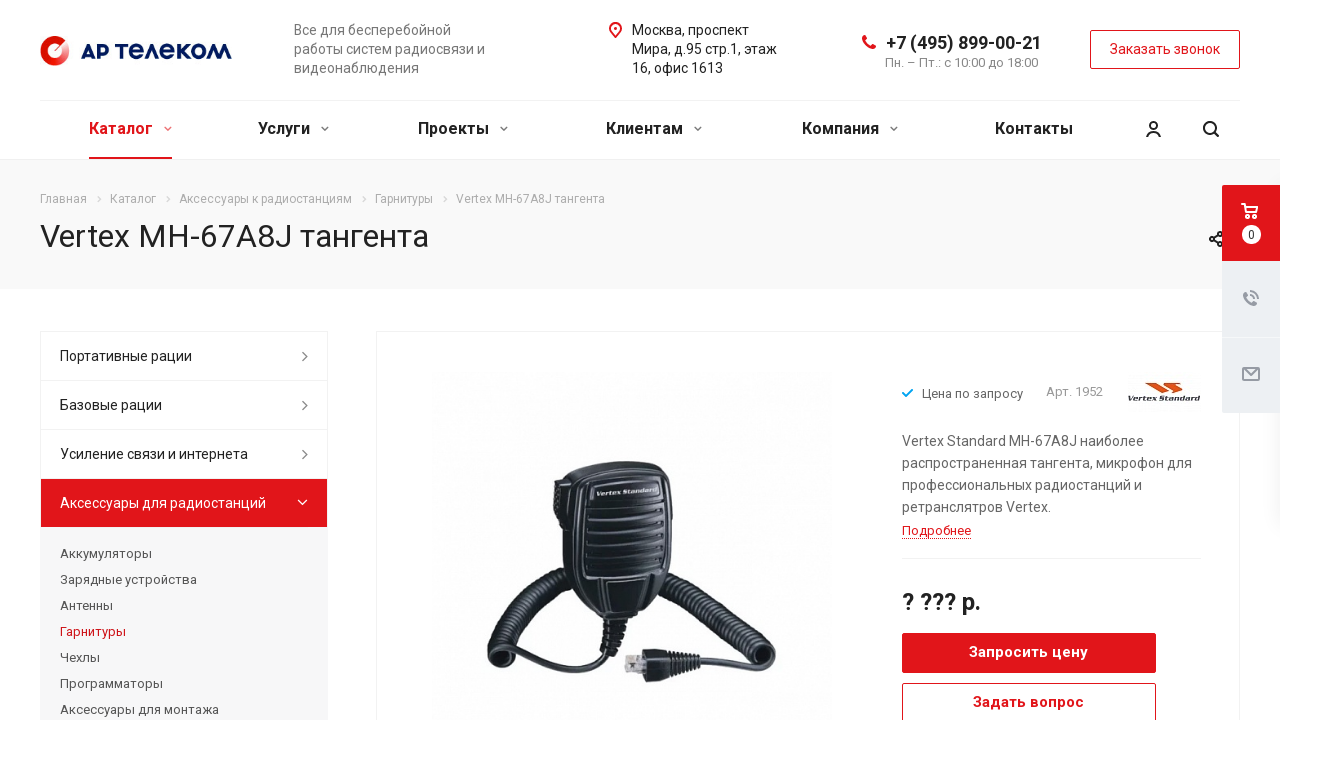

--- FILE ---
content_type: text/css
request_url: https://a-radio.ru/bitrix/templates/aspro-allcorp2/themes/CUSTOM_s1/colors.css?170144274923063
body_size: 4303
content:
.introtext {
  border-bottom-color: #e1151a;
}
.detail .introtext.wides:after {
  background-color: #e1151a;
}
a:hover,
a:focus {
  color: #222;
}
.dark-color:hover,
a.colored,
.colored {
  color: #e1151a;
}
a {
  color: #e1151a;
}
a.colored:hover,
.colored:hover {
  color: #222;
}
a:active {
  color: #960e11;
}
a.grey {
  color: #818181;
}
a.grey:hover {
  color: #e1151a;
}
.dark_link:hover {
  color: #e1151a;
}
.btn-inline {
  color: #e1151a;
}
.btn-inline.black:hover {
  color: #e1151a;
}
.btn-inline.rounded:hover i {
  background: #e1151a;
}
body .fa.big-icon {
  background: #e1151a;
}
body .fa.big-icon.grey {
  color: #e1151a;
  background: #efefef;
}
.icon-text {
  color: #fff;
  background: #e1151a;
}
.icon-text .fa {
  color: #fff;
}
.icon-text.grey {
  color: #222;
  background: #efefef;
}
.icon-text.grey .fa {
  color: #e1151a;
}
a.scroll-to-top.ROUND_COLOR,
a.scroll-to-top.RECT_COLOR {
  background-color: #e1151a;
}
a.scroll-to-top.ROUND_COLOR:hover,
a.scroll-to-top.RECT_COLOR:hover {
  background-color: #ec3337;
}
.underline {
  border-bottom: 2px solid #e1151a;
}
blockquote::before {
  color: #e1151a;
}
.review .it:before {
  color: #e1151a;
}
.styled-block {
  border-left-color: #e1151a;
}
.list.icons .fa {
  color: #e1151a;
}
table.table th {
  background-color: #e1151a;
}
hr.colored_line {
  border-color: #e1151a;
}
.bx_filter.compact .bx_filter_parameters_box.set .bx_filter_parameters_box_title:not(.prices) {
  border: 1px solid #e1151a;
  color: #e1151a;
}
.bx_filter.compact .bx_filter_parameters_box .bx_filter_parameters_box_title .text:hover {
  color: #e1151a;
}
.bx_filter.compact .bx_filter_parameters_box.set .bx_filter_parameters_box_title:not(.prices) svg * {
  fill: #e1151a;
}
.btn.btn-default {
  background-color: #e1151a;
  border-color: #e1151a;
  color: #ffffff;
}
.btn.btn-default:hover,
.btn.btn-default:active,
.btn.btn-default:focus {
  background-color: #eb2a2e;
  border-color: #eb2a2e;
}
.btn.btn-default.white {
  color: #e1151a !important;
  border: 1px solid #f8b1b3;
  background: #ffffff;
}
.btn.btn-default.btn-transparent-bg:not(:hover) {
  color: #e1151a !important;
}
.btn.btn-default.white:hover,
.btn-default.white:active,
.btn-default.white:focus {
  color: #ffffff !important;
  border-color: #e1151a;
  background: #e1151a;
}
.btn.btn-default.white.white-bg:hover,
.btn-default.white.white-bg:active,
.btn-default.white.white-bg:focus {
  color: #e1151a !important;
  border-color: #e1151a;
  background: #fff;
}
.btn.btn-primary {
  background-color: #00b290;
  border-color: #00b290;
}
.btn.btn-primary:hover,
.btn.btn-primary:active,
.btn.btn-primary:focus {
  background-color: #30c4a8;
  border-color: #30c4a8;
}
.btn.btn-success {
  background-color: #84bc29;
  border-color: #84bc29;
}
.btn.btn-success:hover,
.btn.btn-success:active,
.btn.btn-success:focus {
  background-color: #9dca53;
  border-color: #9dca53;
}
.btn.btn-info {
  background-color: #0ca9e3;
  border-color: #0ca9e3;
}
.btn.btn-info:hover,
.btn.btn-info:active,
.btn.btn-info:focus {
  background-color: #39baec;
  border-color: #39baec;
}
.btn.btn-warning {
  background-color: #f38b04;
  border-color: #f38b04;
}
.btn.btn-warning:hover,
.btn.btn-warning:active,
.btn.btn-warning:focus {
  background-color: #f8a132;
  border-color: #f8a132;
}
.btn.btn-danger {
  background-color: #dc130d;
  border-color: #dc130d;
}
.btn.btn-danger:hover,
.btn.btn-danger:active,
.btn.btn-danger:focus {
  background-color: #e63f3a;
  border-color: #e63f3a;
}
.btn.btn-transparent {
  background-color: rgba(255,255,255,0);
  border-color: rgba(255,255,255,0);
  color: #000000;
}
.btn.btn-transparent:hover,
.btn.btn-transparent:active,
.btn.btn-transparent:focus {
  background-color: #eb2a2e;
  border-color: #eb2a2e;
}
.btn.btn-transparent:hover {
  color: #ffffff;
}
.btn.btn-responsive-nav {
  background-color: #e1151a;
}
.btn.btn-responsive-nav:hover {
  color: #e1151a;
  border: 1px solid #e1151a;
  background-color: #ffffff;
  padding: 4px 7px 2px;
}
.btn.btn-link {
  color: #e1151a;
  border-color: #f8b1b3;
}
.btn.btn-link:hover {
  color: #eb2a2e;
  border-color: transparent;
}
.btn.btn-link:active {
  color: #960e11;
}
.btn.btn-default.wc.vert .fa {
  background-color: #e1151a;
}
.btn.btn-default.wc.vert:hover .fa {
  background-color: #eb2a2e;
}
.btn.btn-transparent-border:hover {
  background-color: #e1151a;
  border: 1px solid #e1151a;
}
body header.light .logo_and_menu-row .confirm_region .buttons .btn.btn-default.btn-transparent-bg:not(:hover) {
  color: #e1151a !important;
}
body .confirm_region .btn.btn-default:not(:hover) {
  border-color: #e1151a !important;
}
.label.label-default {
  background: #93a6bc;
}
.label.label-primary {
  background: #b8c2cd;
}
.label.label-success {
  background: #5cb85c;
}
.label.label-warning {
  background: #f0ad4e;
}
.label.label-danger {
  background: #d9534f;
}
.top-block.colored {
  background: #e1151a;
}
.top-block .social-icons li a:hover:before {
  background-color: #e1151a;
}
.top-block .top-block-item  .inline-search-show:hover>span {
  color: #e1151a;
}
.logo.colored img,
header .line-row,
#mobileheader .logo.colored img {
  background-color: #e1151a;
}
.top-block .top-block-item .personal.top:hover > a {
  color: #e1151a;
}
.top-block .top-block-item .personal.top:hover > a svg path {
  fill: #e1151a;
}
.logo-row .top-callback .phone .fa,
.logo-row .top-callback .email .fa {
  background-color: #e1151a;
}
.logo-row .top-callback .email,
.logo-row .top-callback .email a:hover {
  color: #eb2a2e;
}
.inline-search-block.fixed.big .search .close-block:hover .close-icons {
  background-color: #eb2a2e;
}
#mobileheader .mobileheader-v2 {
  background: #e1151a;
}
#mobilemenu .menu ul>li.selected a:before {
  background: #e1151a;
}
#mobilemenu .contacts a:hover {
  color: #e1151a;
}
#mobilemenu .menu>ul>li.counters .count {
  background: #e1151a;
}
.style-switcher .switch:hover,
.style-switcher .switch_presets:hover,
.style-switcher .header.can_save .save_btn:hover {
  background: #e1151a;
}
.style-switcher .header .header-inner:hover {
  background: #e1151a;
}
.style-switcher .parametrs .options > a.current:not(.block),
.style-switcher .parametrs .options .link-item.current:not(.block) {
  background: #e1151a;
}
.style-switcher .presets .options .link-item.current {
  border-color: #e1151a;
}
.style-switcher .options .link-item.current.block {
  border-color: #e1151a;
}
.style-switcher .tooltip-link:hover {
  background: #e1151a;
  border-color: #e1151a;
}
.style-switcher .options[data-code="BASE_COLOR"] > div.current > span,
.style-switcher .options[data-code="BASE_COLOR"] > div.current > span:hover {
  border-color: #e1151a;
}
.style-switcher .options[data-code="BGCOLOR_THEME"] > div.current > span,
.style-switcher .options[data-code="BGCOLOR_THEME"] > div.current > span:hover {
  border-color: #e1151a;
}
.style-switcher .left-block .section-block.active:before {
  background: #e1151a;
}
.style-switcher .block-title .dotted-block {
  color: #e1151a;
}
.top-block .search .search-wrapper {
  background: #e1151a;
}
.menu-row .search-button-div .fa-close:hover {
  color: #eb2a2e;
}
.search .btn-search {
  color: #e1151a;
}
.mega-menu ul.nav li.active,
.mega-menu ul.nav li:hover {
  background-color: #e1151a;
}
.mega-menu table td.active .wrap > a,
.mega-menu table td:not(.search-item):hover .wrap > a {
  color: #e1151a;
}
.topmenu-LIGHT .mega-menu table td.active .wrap > .more-items span:before,
.topmenu-LIGHT .mega-menu table td:not(.search-item):hover .wrap > .more-items span:before {
  background-color: #e1151a;
}
.mega-menu table td .wrap > a .line-wrapper .line {
  background-color: #e1151a;
}
.topmenu-LIGHT .mega-menu table .tail {
  border-bottom: 6px solid #ce1318;
}
.mega-menu table .dropdown-menu li > a:hover,
.mega-menu table .dropdown-submenu > a:hover:after {
  color: #e1151a;
}
.mega-menu table .dropdown-menu li.active > a,
.mega-menu table .dropdown-submenu.active > a,
.mega-menu table .dropdown-submenu.active  > a:after {
  color: #e1151a;
}
.mega-menu table  .wrap > .dropdown-menu > li:first-of-type:before {
  background-color: #e1151a;
}
.marker-nav {
  background-color: #e1151a;
}
.mega_fixed_menu .mega-menu table .wrap > .dropdown-menu .dropdown-submenu > a:hover>.arrow>i {
  background-color: #e1151a;
}
.mega_fixed_menu .svg.svg-close:hover {
  background-color: #e1151a;
}
.inline-search-block.bg-colored-block.show {
  background-color: #e1151a;
}
.menu-row.bgcolored .wrap_icon:hover {
  background-color: #eb2a2e;
}
.logo_and_menu-row .burger:hover .svg-burger {
  background-color: #eb2a2e;
}
body .basket-link.basket-count .count {
  background-color: #e1151a;
}
.logo_and_menu-row .basket-link:hover .title {
  color: #e1151a;
}
.top-block-item  .basket-link:hover  .title {
  color: #e1151a;
}
.title-v5 .basket.fly .opener {
  background-color: #ea2025;
}
.title-v5 .basket.fly .opener:hover {
  background-color: #ed3c41;
}
.top-btn:hover .svg {
  background-color: #e1151a;
}
a:hover .svg:not(.inline) {
  background-color: #e1151a;
}
.svg.colored svg path {
  fill: #e1151a;
}
.logo svg path.icon-path {
  fill: #e1151a;
}
.social-icons li a:hover svg path,
.header_opacity.header_fill_none header.light > div:not(.menu-row) .social-icons li a:hover svg path {
  fill: #e1151a !important;
}
.menu-row.with-color.colored_dark .wrap_icon:hover .svg svg path,
.wrap_icon:hover .svg.inline svg path {
  fill: #e1151a;
}
#mobileheader .wrap_icon #mobilePhone .svg.inline:hover svg path {
  fill: #e1151a;
}
#mobileheader .wrap_icon #mobilePhone .callback_wrap:hover {
  color: #e1151a;
}
#mobileheader .wrap_icon #mobilePhone .callback_wrap:hover .svg-inline-call svg path {
  fill: #e1151a;
}
#mobileheader .wrap_icon .wrap .callback_wrap:hover .callback-block {
  color: #e1151a;
}
.fill_bg_n.header_fill_colored header .logo_and_menu-row.full-fill .logo-row,
.header_fill_colored header .logo_and_menu-row.full-fill .logo-row .maxwidth-theme {
  background: #e1151a;
}
.menu-row.with-color.colored_dark .mega-menu table td.active .wrap > a,
.menu-row.with-color.colored_dark .mega-menu table td:hover .wrap > a,
.menu-row.with-color.colored_dark .mega-menu table td .wrap > a:hover {
  color: #e1151a;
}
.menu-row.bgcolored .mega-menu table td:hover {
  background-color: #eb2a2e;
}
.menu-row.bgcolored .mega-menu table td.active {
  background-color: #bc1216;
}
.menu-row.bgcolored > .maxwidth-theme .menu-only {
  background-color: #e1151a;
}
body.header_nopacity.header_fill_colored.fill_bg_y header .menu-row > .maxwidth-theme,
body.header_nopacity.header_fill_colored.fill_bg_n header .menu-row {
  background-color: #e1151a;
}
.top-block .menu.topest li.selected>a,
.top-block .menu.topest li:hover >a {
  color: #e1151a;
}
body:not(.header_fill_colored) .mega-menu table td .wrap > a.more-items:hover svg path {
  fill: #e1151a !important;
}
body:not(.header_fill_colored) .mega-menu table td:hover > .wrap > a.more-items svg path {
  fill: #e1151a !important;
}
.header_opacity header.light .nav a:hover svg path {
  fill: #e1151a !important;
}
.header_opacity.header_fill_light header.light > .full-fill .logo svg path {
  fill: #e1151a !important;
}
.menu-row .mega-menu table td.wide_menu > .wrap > .dropdown-menu > li > .dropdown-menu li a {
  color: #e1151a;
}
.header_nopacity.header_fill_colored .logo_and_menu-row .menu-row .basket-link .count {
  border-color: #e1151a;
}
.wrap_tizer .wrap_outer,
.wrap_tizer .wrap_outer .outer_text,
.wrap_tizer .wrap_outer .inner_text {
  background: #e1151a;
}
.header_fill_colored.fill_bg_n header .top-block + .logo_and_menu-row .logo-row,
.header_fill_colored header .top-block + .logo_and_menu-row .logo-row .maxwidth-theme {
  background-color: #e1151a;
}
body header.light .wrap_icon:hover .svg.inline svg path {
  fill: #e1151a !important;
}
body.header_opacity.header_fill_none header.light .top-block .svg.colored svg path,
body header.light .top-block .personal:hover .svg svg path {
  fill: #e1151a !important;
}
body.header_opacity header.light i.colored.svg svg path {
  fill: #e1151a !important;
}
#mobilemenu .expanded>.dropdown .menu_back a:hover svg path {
  fill: #e1151a;
}
.rss:hover,
.body .page-top .print-link:hover {
  background-color: #e1151a;
}
.personal-link:hover svg path {
  fill: #e1151a;
}
.catalog .bx_filter_section .bx_filter_block .pict label:hover,
.catalog .bx_filter_section .bx_filter_block .pict label.active {
  border-color: #e1151a;
}
.catalog .bx_filter_section .bx_filter_block .bx_filter_param_label:hover .bx_filter_param_btn,
.catalog .bx_filter_section .bx_filter_block .bx_filter_param_label.active .bx_filter_param_btn {
  border-color: #e1151a;
}
#headerfixed .menu-block.rows:hover {
  background-color: #e1151a;
}
#headerfixed .menu-block .navs td:not(.wide_menu) ul li.active > a,
#headerfixed .menu-block .navs td:not(.wide_menu) ul li a:hover,
#headerfixed .menu-block .navs td:not(.wide_menu) ul li a:focus {
  color: #e1151a;
}
.wrap-portfolio-front {
  background: #e1151a;
}
.head-block .item-link.active .title,
.head-block .item-link.active span,
.head-block .item-link.active .btn-inline,
.head-block .item-link:hover span {
  color: #e1151a;
}
.head-block .item-link.active .title span:before,
.head-block .item-link.active .title .btn-inline:before {
  background: #e1151a;
}
.items-link-mobile-wrap .new-select__item.active span:before {
  background: #e1151a;
}
.search-tags-cloud .tags a:hover {
  background: #e1151a;
}
.basket_top .dropdown {
  border-color: #e1151a;
}
.basket_top .dropdown:before {
  border-bottom-color: #e1151a;
}
.remove:hover:before {
  background-color: #e1151a;
}
.basket_order .description:before {
  background: #e1151a;
}
.basket.fly .opener {
  background: #e1151a;
}
.basket.fly .opener:hover {
  background: #eb2a2e;
}
.breadcrumb a:hover {
  color: #222;
}
.breadcrumb a:active {
  color: #960e11;
}
.breadcrumb li:hover > a {
  color: #eb2a2e;
}
.pagination .active a,
.pagination .active span {
  border-color: #e1151a !important;
  background-color: #e1151a !important;
}
.pagination li:not(.active):hover a {
  border-color: #e1151a !important;
  color: #e1151a;
}
.pagination a:hover .fa {
  color: #e1151a;
}
.pagination li.prev:hover a svg path,
.pagination li.next:hover a svg path,
.more_text_ajax svg path {
  fill: #e1151a;
}
.item-views.blocks h3.line:after {
  background: #e1151a;
}
.nav-direction .flex-direction-nav li a {
  background: #e1151a;
}
.nav-direction .flex-direction-nav li a:hover {
  background: #eb2a2e;
}
.show_props .char_title:hover svg path {
  fill: #e1151a;
}
.cls-cluster2 {
  fill: #e1151a;
}
.contacts-page-map-top.projects .bx-yandex-view-layout .pane_info .section_name {
  color: #e1151a;
}
.detail .galery .top-small-wrapper .slides li.flex-active-slide {
  border-color: #e1151a;
}
.bottom-menu .item:hover .title a,
.bottom-menu .item:hover .title,
.bottom-menu .item.active .title a,
.bottom-menu .item.active .title {
  color: #eb2a2e !important;
}
footer .print-link:hover {
  color: #eb2a2e;
}
footer .print-link:hover svg path {
  fill: #eb2a2e;
}
.social-icons li:hover a {
  border-color: #eb2a2e;
  background-color: transparent;
}
.side-menu > li > a:hover,
.side-menu li > a:hover:before,
.side-menu li > a:active:before,
.side-menu li > a:focus:before {
  color: #eb2a2e;
}
.side-menu > li.active > a {
  background: #e1151a;
}
.side-menu .submenu > li.active > a {
  color: #ce1318;
}
.side-menu .submenu > li > a:hover {
  color: #eb2a2e;
}
.side-menu > li > a:hover .icons svg path {
  fill: #eb2a2e;
}
.tabs .nav-tabs li.active a {
  color: #e1151a;
}
.tabs .nav-tabs li.active a:before {
  background: #e1151a;
}
.tabs .nav-tabs a:hover,
.tabs .nav-tabs a:active,
.tabs .nav-tabs a:focus {
  color: #e1151a;
}
.active .title-tab-heading,
.title-tab-heading:focus,
.title-tab-heading:active,
.title-tab-heading:hover {
  color: #e1151a;
}
.accordion-head.accordion-open a,
.accordion-head:hover a {
  color: #e1151a;
}
.detail .gallery-block .small-gallery ul.items li.flex-active-slide,
.detail .gallery-block .small-gallery ul.items li:hover {
  border-color: #e1151a;
}
.flex-direction-nav a:hover,
.flex-direction-nav a:hover::before {
  color: #eb2a2e;
  border-color: #eb2a2e;
}
.color-controls .flex-direction-nav a {
  background: #e1151a;
}
.color-controls .flex-direction-nav a:hover {
  background: #eb2a2e;
}
span.zoom {
  background-color: #e1151a;
}
span.zoom:hover {
  background-color: #eb2a2e;
}
.wr_scrollbar .scrollbar .handle {
  background: #e1151a;
}
.page404 .i404 {
  color: #e1151a;
}
.jqmClose.top-close:hover {
  color: #eb2a2e;
}
.form.contacts .title {
  border-color: #e1151a;
}
.form .form-header {
  border-top-color: #e1151a !important;
}
.form-header i {
  background: #e1151a;
}
.banners-small .item .title a:hover,
.more_text_ajax:hover {
  color: #e1151a !important;
}
.more_text_ajax:hover:after {
  background-color: #e1151a;
}
.more_text_ajax:hover svg path,
.ajax_load_btn:hover .more_text_ajax svg path {
  fill: #e1151a;
}
.banners-big.view_2 .slides  li .maxwidth-theme .row .tablet_text {
  background-color: #e1151a;
}
.banners-big.view_2 .flexslider .slides li .wrap .tablet_text .banner_buttons .btn:hover {
  color: #e1151a !important;
}
.teasers.item-views.front.icons .item a:hover {
  color: #e1151a !important;
}
.front-projects.item-views.table .item .info {
  border-top-color: #e1151a;
}
.front-projects.item-views.table .item a:hover .info {
  background: #324860;
}
.front-projects.item-views.table .item a:hover .info:before {
  border-bottom-color: #e1151a;
}
.item-views .item .title a:hover {
  color: #e1151a;
}
.uploader:hover .action {
  background-color: #eb2a2e;
  border-color: #eb2a2e;
}
.uploader .action {
  color: #e1151a;
  border: 1px solid #f8b1b3;
}
.form .input .add_file:hover {
  color: #e1151a;
}
.form .input .add_file:hover:before {
  background-color: #e1151a;
}
p.drop-caps:first-child:first-letter {
  color: #e1151a;
}
p.drop-caps.secundary:first-child:first-letter {
  background-color: #e1151a;
}
.label-info {
  background-color: #e1151a;
}
section.toggle label {
  color: #e1151a;
  border-color: #e1151a;
}
section.toggle.active > label {
  background-color: #e1151a;
  border-color: #e1151a;
}
.progress-bar-primary {
  background-color: #e1151a;
}
.slider-container .tp-caption a:not(.btn):hover {
  color: #ec3337;
}
.tp-bullets .bullet.selected,
.tp-bullets .bullet:hover {
  background: #e1151a !important;
}
.fa.colored {
  background: #e1151a;
}
.docs-block .iblocks:hover .icons-block a,
.iblocks .icons-block a:hover {
  background: #e1151a;
}
.docs-block .iblocks:hover .text-block .text {
  color: #e1151a !important;
}
.item-views .property.price .fa,
.item-views .property.price .price_val {
  color: #e1151a;
}
.item-views .item:hover .property .fa {
  color: #e1151a;
}
.link-block-more .dark-color:hover:before {
  background: #e1151a;
}
.tabs.item-views.table .title,
.history.item-views.table .title {
  color: #e1151a;
}
.history.item-views .title {
  color: #e1151a;
}
.detail .galery #slider.flexslider:hover .flex-direction-nav {
  background: #eb2a2e;
}
.detail .galery #carousel .slides li.flex-active-slide {
  border-color: #e1151a;
}
.detail .reviews .item .review .icons:before {
  color: #e1151a;
}
.detail .galery #carousel .flex-direction-nav a:hover::before {
  color: #e1151a;
}
.catalog.group .price .price_val {
  color: #e1151a;
}
.select-outer i.fa {
  color: #e1151a;
}
.item-views.table.bblock .item .info {
  border-top-color: #e1151a;
}
.popup_regions .items .item.current {
  background: #e1151a;
}
#headerfixed .nav-pills>li.active>a,
#headerfixed .nav>li>a:focus,
#headerfixed .nav>li>a:hover,
#headerfixed .nav-pills>li.active>a,
#headerfixed .nav-pills>li.active>a:focus,
#headerfixed .nav-pills>li.active>a:hover,
#headerfixed .dropdown-menu>.active>a,
#headerfixed .dropdown-menu>.active>a:focus,
#headerfixed .dropdown-menu>.active>a:hover,
#headerfixed .dropdown-menu>li>a:focus,
#headerfixed .dropdown-menu>li>a:hover {
  color: #e1151a;
}
.item .sticker-block {
  color: #e1151a;
}
.news_block .item .sticker {
  background: #e1151a;
}
.reviews.item-views.slider .item .preview-text-wrapper .quote svg path {
  fill: #e1151a;
}
.profit-front-block .item .image {
  background: #e1151a;
}
.item-views .item .title a.colored {
  color: #e1151a;
}
.float-banners.v2 .item:hover:after {
  background: #e1151a;
}
.marker .mcls-1 {
  fill: #e1151a;
}
.bx-yandex-view-layout .pane_info_wrapper .pane_info .email a:hover {
  color: #e1151a;
}
.marker:hover .mcls-1 {
  fill: #ec3337;
}
.portfolio.item-views .link .item,
.portfolio.item-views .link .item .bottom_title .btn-default,
.btn-default.white_br.white {
  background: #e1151a !important;
}
.portfolio.item-views .link .item .bottom_title .btn-default:hover span {
  color: #e1151a;
}
.item.wline:after {
  background: #e1151a;
}
.dark-nav2 .flex-control-paging li a:hover,
.dark-nav2 .flex-control-paging li a.flex-active {
  background: #e1151a;
}
.banners-big .nav-carousel .flex-direction-nav li:hover {
  background: #e1151a;
}
.reviews.item-views.front .item .image:before {
  background-color: #e1151a;
}
.item-views .item .bottom-props .value {
  background-color: #e1151a;
}
.item-views .item .bottom-props > a:hover {
  background-color: #eb2a2e;
}
.detail.staff .bottom-props .value {
  background-color: #e1151a;
}
.detail.staff .bottom-props > a:hover {
  background-color: #eb2a2e;
}
.filter-action.active,
.display-type .view-button:hover,
.display-type .view-button.cur {
  background-color: #e1151a;
}
.bx_filter .bx_ui_slider_range,
.bx_filter .bx_ui_slider_pricebar_V,
.bx_filter.bx_filter_vertical .bx_filter_popup_result {
  background-color: #e1151a;
}
.bx_filter .bx_ui_slider_track .bx_ui_slider_handle {
  border-color: #e1151a;
}
.catalog.bx_filter .bx_filter_parameters_box_title:hover:before,
.catalog.bx_filter .bx_filter_parameters_box_title:hover {
  color: #e1151a;
}
.bx_filter input[type="checkbox"] + label:before,
.filter input[type="radio"] + label:before,
.bx_filter .bx_filter_select_arrow,
.common_select .common_select-link .trigger {
  background-color: #e1151a;
}
.bx_filter input[type="checkbox"]:checked + label:after,
.filter input[type="checkbox"]:checked + label:after {
  background-color: #e1151a;
  border-color: #e1151a;
}
.bx_filter_section .btn.btn-transparent {
  color: #e1151a;
}
.subscribe-edit-main .form input[type=checkbox] + label:hover:after,
.subscribe-edit-main .form input[type=checkbox]:checked + label:after,
.subscribe-edit-main .form input[type=radio] + label:hover:after,
.subscribe-edit-main .form input[type=radio]:checked + label:after {
  background-color: #e1151a;
  border-color: #e1151a;
}
.subscribe-edit-main font.notetext {
  border-color: #e1151a;
}
@media (max-width: 767px) {
  .basket_top .icon .count {
    background: #e1151a !important;
  }
  .banners-big.view_2 .slides {
    background-color: #e1151a;
  }
}
.page-top-wrapper.color {
  background: #e1151a;
}
.title-v5.fill_bg_y .page-top-wrapper.color > .maxwidth-theme {
  background: #e1151a;
}


--- FILE ---
content_type: application/x-javascript; charset=UTF-8
request_url: https://a-radio.ru/cat/aksessuary-ratsii/garnitury/vertex-standard-mh-67a8j/?bxrand=1769031905376
body_size: 3796
content:
{'js':['/bitrix/js/main/polyfill/customevent/main.polyfill.customevent.js','/bitrix/js/ui/dexie/dist/dexie.bitrix.bundle.js','/bitrix/js/main/core/core_ls.js','/bitrix/js/main/core/core_fx.js','/bitrix/js/main/core/core_frame_cache.js','/bitrix/templates/aspro-allcorp2/js/jquery.actual.min.js','/bitrix/templates/aspro-allcorp2/js/jquery.fancybox.js','/bitrix/templates/aspro-allcorp2/vendor/jquery.easing.js','/bitrix/templates/aspro-allcorp2/vendor/jquery.appear.js','/bitrix/templates/aspro-allcorp2/vendor/jquery.cookie.js','/bitrix/templates/aspro-allcorp2/vendor/bootstrap.js','/bitrix/templates/aspro-allcorp2/vendor/flexslider/jquery.flexslider.js','/bitrix/templates/aspro-allcorp2/vendor/jquery.validate.min.js','/bitrix/templates/aspro-allcorp2/js/jquery.uniform.min.js','/bitrix/templates/aspro-allcorp2/js/jquery-ui.min.js','/bitrix/templates/aspro-allcorp2/js/jqModal.js','/bitrix/templates/aspro-allcorp2/js/detectmobilebrowser.js','/bitrix/templates/aspro-allcorp2/js/matchMedia.js','/bitrix/templates/aspro-allcorp2/js/jquery.alphanumeric.js','/bitrix/templates/aspro-allcorp2/js/jquery.autocomplete.js','/bitrix/templates/aspro-allcorp2/js/jquery.mCustomScrollbar.js','/bitrix/templates/aspro-allcorp2/js/jquery.mobile.custom.touch.min.js','/bitrix/templates/aspro-allcorp2/js/general.js','/bitrix/templates/aspro-allcorp2/js/custom.js','/bitrix/js/main/jquery/jquery-2.1.3.min.js','/bitrix/js/main/ajax.js','/bitrix/templates/aspro-allcorp2/js/sly.js','/bitrix/templates/aspro-allcorp2/vendor/jquery.bxslider.js','/bitrix/templates/aspro-allcorp2/components/bitrix/news.detail/catalog/script.js','/bitrix/templates/aspro-allcorp2/js/rating_likes.js','/bitrix/templates/aspro-allcorp2/components/bitrix/catalog.comments/main/script.js','/bitrix/js/main/core/core_window.js','/bitrix/js/main/core/core_popup.js','/bitrix/js/main/rating.js','/bitrix/templates/aspro-allcorp2/components/bitrix/subscribe.edit/footer/script.js','/bitrix/components/bitrix/search.title/script.js','/bitrix/templates/aspro-allcorp2/components/bitrix/search.title/fixed/script.js'],'additional_js':'','lang':{'LANGUAGE_ID':'ru','FORMAT_DATE':'DD.MM.YYYY','FORMAT_DATETIME':'DD.MM.YYYY HH:MI:SS','COOKIE_PREFIX':'BITRIX_SM','SERVER_TZ_OFFSET':'10800','SITE_ID':'s1','SITE_DIR':'/','USER_ID':'','SERVER_TIME':'1769031906','USER_TZ_OFFSET':'0','USER_TZ_AUTO':'Y','bitrix_sessid':'4c740c1992e7a2310ccb9fbce17b6a94'},'css':{'0':'https://fonts.googleapis.com/css?family=Roboto:300italic,400italic,500italic,700italic,400,300,500,700subset=latin,cyrillic-ext','1':'/bitrix/templates/aspro-allcorp2/css/bootstrap.css','2':'/bitrix/templates/aspro-allcorp2/css/fonts/font-awesome/css/font-awesome.min.css','3':'/bitrix/templates/aspro-allcorp2/vendor/flexslider/flexslider.css','4':'/bitrix/templates/aspro-allcorp2/css/jquery.fancybox.css','5':'/bitrix/templates/aspro-allcorp2/css/theme-elements.css','6':'/bitrix/templates/aspro-allcorp2/css/jqModal.css','7':'/bitrix/templates/aspro-allcorp2/css/theme-responsive.css','8':'/bitrix/templates/aspro-allcorp2/css/jquery.mCustomScrollbar.min.css','9':'/bitrix/templates/aspro-allcorp2/css/print.css','10':'/bitrix/templates/aspro-allcorp2/css/animation/animate.min.css','11':'/bitrix/templates/aspro-allcorp2/css/animation/animation_ext.css','12':'/bitrix/templates/aspro-allcorp2/css/h1-normal.css','13':'/bitrix/templates/.default/ajax/ajax.css','14':'/bitrix/templates/aspro-allcorp2/css/width-3.css','15':'/bitrix/templates/aspro-allcorp2/css/font-10.css','16':'/bitrix/templates/aspro-allcorp2/css/page-title-2.css','17':'/bitrix/templates/aspro-allcorp2/components/bitrix/breadcrumb/corp/style.css','19':'/bitrix/templates/aspro-allcorp2/components/bitrix/news.detail/catalog/style.css','20':'/bitrix/templates/aspro-allcorp2/components/bitrix/catalog.comments/main/style.css','21':'/bitrix/panel/main/popup.css','22':'/bitrix/components/bitrix/blog/templates/.default/style.css','23':'/bitrix/components/bitrix/blog/templates/.default/themes/green/style.css','24':'/bitrix/js/ui/fonts/opensans/ui.font.opensans.css','25':'/bitrix/js/main/core/css/core_popup.css','26':'/bitrix/components/bitrix/rating.vote/templates/like/popup.css','27':'/bitrix/components/bitrix/rating.vote/templates/standart_text/style.css','28':'/bitrix/templates/aspro-allcorp2/components/bitrix/catalog.comments/main/themes/blue/style.css'},'htmlCacheChanged':false,'isManifestUpdated':false,'dynamicBlocks':[{'ID':'bxdynamic_options-block','CONTENT':'			<script>\n				var arBasketItems = [];\n			<\/script>\n		','HASH':'84122696316d','PROPS':{'ID':'options-block','CONTAINER_ID':'','USE_BROWSER_STORAGE':false,'AUTO_UPDATE':true,'USE_ANIMATION':false,'CSS':'','JS':'','BUNDLE_JS':[],'BUNDLE_CSS':[],'STRINGS':''}},{'ID':'bxdynamic_cabinet-link1','CONTENT':'		<!-- noindex -->\n					<a class=\"personal-link dark-color animate-load\" data-event=\"jqm\" title=\"Мой кабинет\" data-param-type=\"auth\" data-param-backurl=\"/cat/aksessuary-ratsii/garnitury/vertex-standard-mh-67a8j/\" data-name=\"auth\" href=\"/cabinet/\">\n				<i class=\"svg inline  svg-inline-cabinet\" aria-hidden=\"true\" title=\"Мой кабинет\"><svg xmlns=\"http://www.w3.org/2000/svg\" width=\"16\" height=\"16\" viewBox=\"0 0 16 16\">\n  <defs>\n    <style>\n      .cls-1 {\n        fill: #222;\n        fill-rule: evenodd;\n      }\n    <\/style>\n  <\/defs>\n  <path class=\"cls-1\" d=\"M13.88,16A5.616,5.616,0,0,0,3.128,16h-2.1a7.66,7.66,0,0,1,14.954,0h-2.1ZM8.5,0A4.5,4.5,0,1,1,4,4.5,4.5,4.5,0,0,1,8.5,0Zm0,2A2.5,2.5,0,1,1,6,4.5,2.5,2.5,0,0,1,8.5,2Z\"/>\n<\/svg>\n<\/i>			<\/a>\n				<!-- /noindex -->\n		','HASH':'e310e1499c54','PROPS':{'ID':'cabinet-link1','CONTAINER_ID':'','USE_BROWSER_STORAGE':false,'AUTO_UPDATE':true,'USE_ANIMATION':false,'CSS':'','JS':'','BUNDLE_JS':[],'BUNDLE_CSS':[],'STRINGS':''}},{'ID':'bxdynamic_basket-link1','CONTENT':'		<!-- noindex -->\n					<a rel=\"nofollow\" title=\"Корзина пуста\" href=\"/cart/\" class=\"basket-link FLY2  big\">\n				<span class=\"js-basket-block\">\n					<i class=\"svg inline big svg-inline-basket\" aria-hidden=\"true\" ><svg xmlns=\"http://www.w3.org/2000/svg\" width=\"22\" height=\"21\" viewBox=\"0 0 22 21\">\n  <defs>\n    <style>\n      .cls-1 {\n        fill: #222;\n        fill-rule: evenodd;\n      }\n    <\/style>\n  <\/defs>\n  <path data-name=\"Ellipse 2 copy 6\" class=\"cls-1\" d=\"M1507,122l-0.99,1.009L1492,123l-1-1-1-9h-3a0.88,0.88,0,0,1-1-1,1.059,1.059,0,0,1,1.22-1h2.45c0.31,0,.63.006,0.63,0.006a1.272,1.272,0,0,1,1.4.917l0.41,3.077H1507l1,1v1ZM1492.24,117l0.43,3.995h12.69l0.82-4Zm2.27,7.989a3.5,3.5,0,1,1-3.5,3.5A3.495,3.495,0,0,1,1494.51,124.993Zm8.99,0a3.5,3.5,0,1,1-3.49,3.5A3.5,3.5,0,0,1,1503.5,124.993Zm-9,2.006a1.5,1.5,0,1,1-1.5,1.5A1.5,1.5,0,0,1,1494.5,127Zm9,0a1.5,1.5,0,1,1-1.5,1.5A1.5,1.5,0,0,1,1503.5,127Z\" transform=\"translate(-1486 -111)\"/>\n<\/svg>\n<\/i>																											<span class=\"count\">0<\/span>\n				<\/span>\n			<\/a>\n				<!-- /noindex -->\n		','HASH':'9c191f159ab3','PROPS':{'ID':'basket-link1','CONTAINER_ID':'','USE_BROWSER_STORAGE':false,'AUTO_UPDATE':true,'USE_ANIMATION':false,'CSS':'','JS':'','BUNDLE_JS':[],'BUNDLE_CSS':[],'STRINGS':''}},{'ID':'bxdynamic_info','CONTENT':'											<div class=\"hh\">\n															<div><link itemprop=\"availability\" href=\"http://schema.org/PreOrder\"><div class=\"status-icon order\">Цена по запросу<\/div><\/div>\n																						<div class=\"article\">\n									Арт.&nbsp;<span>1952<\/span>\n								<\/div>\n																						<div class=\"brand\">\n																			<a class=\"brand_picture\" href=\"/brands/vertex-standard/\">\n											<img  src=\"/upload/resize_cache/iblock/2d4/120_40_0/vertex_standard_logo.jpg\" alt=\"Vertex Standard\" title=\"Vertex Standard\" />\n										<\/a>\n																	<\/div>\n													<\/div>\n																							<div class=\"previewtext\" itemprop=\"description\">\n																									Vertex Standard MH-67A8J наиболее распространенная тангента, микрофон для профессиональных радиостанций и ретранслятров Vertex.															<\/div>\n															<div class=\"link-block-more\">\n									<span class=\"btn-inline sm desc\">Подробнее<\/span>\n								<\/div>\n																			<div class=\"bottom-wrapper\">\n							<div class=\"bottom-wrapper-inner\">\n								                            <div class=\"price  inline\">\n                    <div class=\"price_new\">\n                        <span class=\"price_val\" itemprop=\"price\" content=\"? ???\"><span itemprop=\"price\" content=\"? ???\">? ??? <\/span><span class=\"currency\" itemprop=\"priceCurrency\" content=\"RUB\">р.<\/span><\/span>\n                    <\/div>\n                <\/div>\n                    																	            <div class=\"footer-button\">\n                                                                                                        <div class=\"wrapper\">\n                                <span class=\"btn btn-default animate-load  wide-block\" data-event=\"jqm\" data-param-id=\"13\" data-autoload-product=\"Vertex Standard MH-67A8J тангента\" data-name=\"question\"><span>Запросить цену<\/span><\/span>\n                            <\/div>\n                                                                <div class=\"wrapper-block-btn order basketTrue\">\n                                            <\/div>\n                                            <div class=\"wrapper\">\n                            <span class=\"btn btn-default btn-transparent-bg animate-load  wide-block\" data-event=\"jqm\" data-param-id=\"7\" data-autoload-need_product=\"Vertex Standard MH-67A8J тангента\" data-name=\"question\"><span>Задать вопрос<\/span><\/span>\n                        <\/div>\n                                                <\/div>\n        																<div class=\"garanty-block filed\">\n																														Итоговая стоимость товаров рассчитывается с учетом скидок индивидуально для каждого клиента.																											<\/div>\n							<\/div>\n						<\/div>\n					\n															','HASH':'fe152c5a0312','PROPS':{'ID':'info','CONTAINER_ID':'','USE_BROWSER_STORAGE':false,'AUTO_UPDATE':true,'USE_ANIMATION':true,'CSS':[],'JS':[],'BUNDLE_JS':'','BUNDLE_CSS':'','STRINGS':[]}},{'ID':'bxdynamic_footer-subscribe','CONTENT':'			<div class=\"subscribe-block-wrapper\">\n			<div class=\"row margin0\">\n				<div class=\"maxwidth-theme\">\n					<div class=\"col-md-12\">\n						<div class=\"outer-wrapper\">\n							<div class=\"inner-wrapper\">\n								<div class=\"row margin0\">\n									<div class=\"col-md-3 col-sm-3 hidden-sm text\">\n										<i class=\"svg inline  svg-inline-subscribe\" aria-hidden=\"true\" ><svg xmlns=\"http://www.w3.org/2000/svg\" width=\"70\" height=\"30\" viewBox=\"0 0 70 30\">\n  <defs>\n    <style>\n      .fcls-1 {\n        fill: #fff;\n        fill-rule: evenodd;\n      }\n    <\/style>\n  <\/defs>\n  <path class=\"fcls-1\" d=\"M32,0H65a4,4,0,0,1,4,4V26a4,4,0,0,1-4,4H32a4,4,0,0,1-4-4V4A4,4,0,0,1,32,0Zm0,2H65a2,2,0,0,1,2,2V26a2,2,0,0,1-2,2H32a2,2,0,0,1-2-2V4A2,2,0,0,1,32,2ZM45.672,18.834L32.134,5.3A1.992,1.992,0,0,1,33.7,4.031L47.086,17.419a2,2,0,0,0,2.828,0L63.3,4.031A1.992,1.992,0,0,1,64.866,5.3L51.328,18.834A4,4,0,0,1,45.672,18.834ZM7,8H21a1,1,0,0,1,1,1h0a1,1,0,0,1-1,1H7A1,1,0,0,1,6,9H6A1,1,0,0,1,7,8ZM1,14H15a1,1,0,0,1,1,1h0a1,1,0,0,1-1,1H1a1,1,0,0,1-1-1H0A1,1,0,0,1,1,14Zm6,6H21a1,1,0,0,1,1,1h0a1,1,0,0,1-1,1H7a1,1,0,0,1-1-1H6A1,1,0,0,1,7,20Z\"/>\n<\/svg>\n<\/i>										Подписывайтесь на&nbsp;новости и акции:									<\/div>\n									<div class=\"col-md-8 col-sm-9 col-xs-12\">\n										<div class=\"subscribe-edit\">\n	<form action=\"/cabinet/subscribe/\" method=\"post\" class=\"subscribe-form\">\n	<input type=\"hidden\" name=\"sessid\" id=\"sessid\" value=\"4c740c1992e7a2310ccb9fbce17b6a94\" />	<input type=\"text\" name=\"EMAIL\" class=\"form-control subscribe-input required\" placeholder=\"E-mail\" value=\"\" size=\"30\" maxlength=\"255\" />\n\n			<input type=\"hidden\" name=\"RUB_ID[]\" value=\"2\" />\n			<input type=\"hidden\" name=\"RUB_ID[]\" value=\"1\" />\n	\n	<input type=\"hidden\" name=\"FORMAT\" value=\"html\" />\n	<input type=\"submit\" name=\"Save\" class=\"btn btn-default btn-md subscribe-btn\" value=\"Подписаться\" />\n\n	<input type=\"hidden\" name=\"PostAction\" value=\"Add\" />\n	<input type=\"hidden\" name=\"ID\" value=\"\" />\n<\/form>\n<\/div>									<\/div>\n								<\/div>\n							<\/div>\n						<\/div>\n					<\/div>\n				<\/div>\n			<\/div>\n		<\/div>\n	','HASH':'3478f8974755','PROPS':{'ID':'footer-subscribe','CONTAINER_ID':'','USE_BROWSER_STORAGE':false,'AUTO_UPDATE':true,'USE_ANIMATION':false,'CSS':'','JS':['/bitrix/templates/aspro-allcorp2/components/bitrix/subscribe.edit/footer/script.js?1580749003113'],'BUNDLE_JS':[],'BUNDLE_CSS':[],'STRINGS':''}}],'spread':[]}